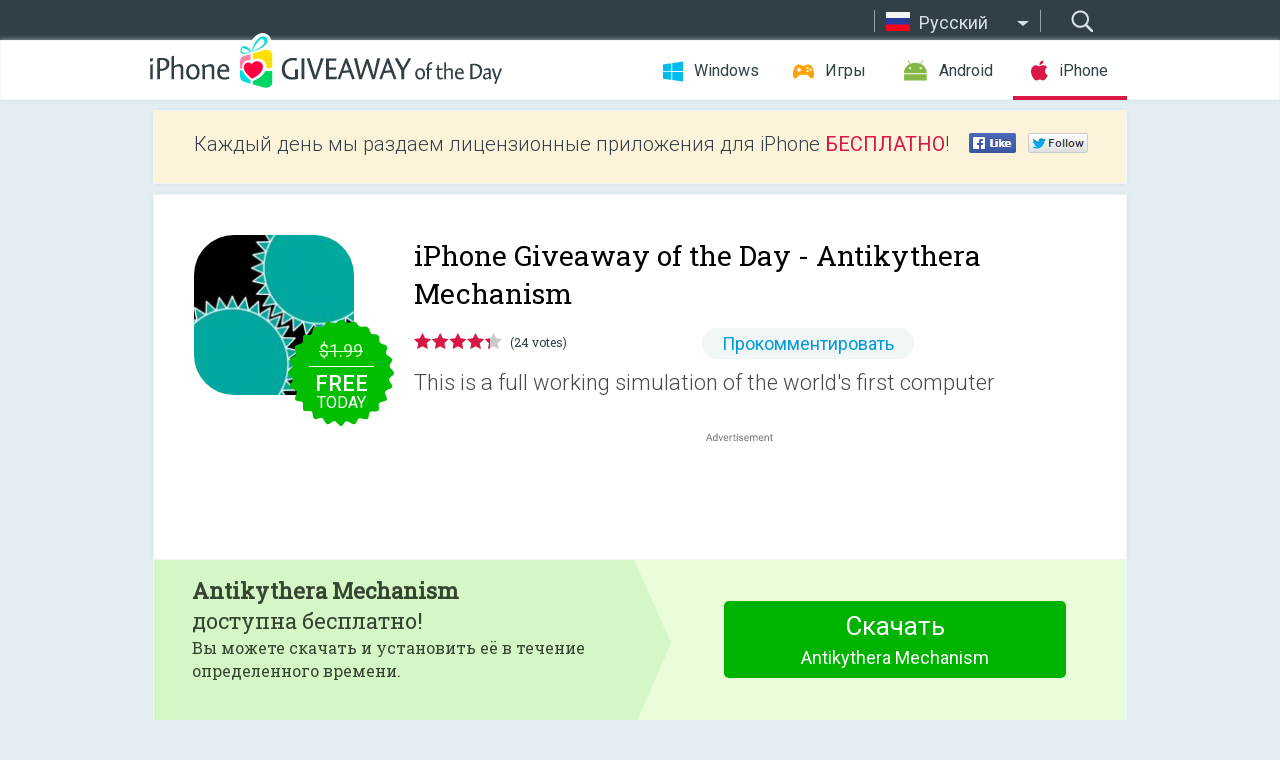

--- FILE ---
content_type: text/html; charset=utf-8
request_url: https://iphone.giveawayoftheday.com/antikythera-mechanism/?lang=ru
body_size: 9809
content:
<!DOCTYPE html>
<!--[if lt IE 7]>      <html class="no-js ielt10 ielt9 ielt8 ielt7" lang="ru"> <![endif]-->
<!--[if IE 7]>         <html class="no-js ie7 ielt10 ielt9 ielt8" lang="ru"> <![endif]-->
<!--[if IE 8]>         <html class="no-js ie8 ielt10 ielt9" lang="ru"> <![endif]-->
<!--[if IE 9]>         <html class="no-js ie9 ielt10" lang="ru"> <![endif]-->
<!--[if gt IE 10]><!--> <html class="no-js" lang="ru"> <!--<![endif]-->
<head>
        <script async src="https://www.googletagmanager.com/gtag/js?id=G-44PBBK4D75"></script>
    <script>
        window.dataLayer = window.dataLayer || [];
        function gtag(){dataLayer.push(arguments);}
        gtag('js', new Date());

        gtag('config', 'G-44PBBK4D75');
    </script>
                            <meta http-equiv="Content-Type" content="text/html; charset=UTF-8" />
            <meta http-equiv="X-UA-Compatible" content="IE=edge">
            <meta name="viewport" content="width=device-width">
            <meta name="format-detection" content="telephone=no">
                        <meta name="verify-v1" content="nKhoQtkI95aX3NsywlbsnmUuAaUMF+QPTdE0phYHyT8=" />
                    
    <meta name="description" content="Daily iOS Giveaway - This is a full working simulation of the world&#039;s first computer: the Antikythera Mechanism, an ancient Greek device accidentally discovered a century ago on an extraordinary shipwreck.  

Bringing the..." />
    <meta property="fb:app_id" content="200558050727877"/>
    <meta property="og:type" content="website"/>
    <meta property="og:url" content="https://iphone.giveawayoftheday.com/antikythera-mechanism/?lang=ru"/>
    <meta property="og:title" content=""/>
    <meta property="og:site_name" content="Giveaway of the Day"/>
    <meta property="og:image" content="https://iphone.giveawayoftheday.com/wp-content/plugins/gotd_appstore_plugin/images/2021/08/989574753_app_icon_big_1628153011.jpg"/>
    <meta property="og:description" content="This is a full working simulation of the world&#039;s first computer: the Antikythera Mechanism, an ancient Greek device accidentally discovered a century ago on an extraordinary..."/>

    <meta property="twitter:card" content="summary" />
    <meta property="twitter:site" content="@GiveawayotDay" />
    <meta property="twitter:url" content="https://iphone.giveawayoftheday.com/antikythera-mechanism/?lang=ru" />
    <meta property="twitter:title" content="Antikythera Mechanism" />
    <meta property="twitter:description" content="This is a full working simulation of the world&#039;s first computer" />
    <meta property="twitter:image" content="https://iphone.giveawayoftheday.com/wp-content/plugins/gotd_appstore_plugin/images/2021/08/989574753_app_icon_big_1628153011.jpg" />

                            <link rel="alternate" hreflang="en" href="https://iphone.giveawayoftheday.com/antikythera-mechanism/" type="text/html" />
                                <link rel="alternate" hreflang="es" href="https://iphone.giveawayoftheday.com/antikythera-mechanism/?lang=es" type="text/html" />
                                <link rel="alternate" hreflang="it" href="https://iphone.giveawayoftheday.com/antikythera-mechanism/?lang=it" type="text/html" />
                                <link rel="alternate" hreflang="de" href="https://iphone.giveawayoftheday.com/antikythera-mechanism/?lang=de" type="text/html" />
                                <link rel="alternate" hreflang="fr" href="https://iphone.giveawayoftheday.com/antikythera-mechanism/?lang=fr" type="text/html" />
                                <link rel="alternate" hreflang="pt" href="https://iphone.giveawayoftheday.com/antikythera-mechanism/?lang=pt-br" type="text/html" />
                                <link rel="alternate" hreflang="nl" href="https://iphone.giveawayoftheday.com/antikythera-mechanism/?lang=nl" type="text/html" />
                                <link rel="alternate" hreflang="ru" href="https://iphone.giveawayoftheday.com/antikythera-mechanism/?lang=ru" type="text/html" />
                                <link rel="alternate" hreflang="ja" href="https://iphone.giveawayoftheday.com/antikythera-mechanism/?lang=ja" type="text/html" />
                                <link rel="alternate" hreflang="tr" href="https://iphone.giveawayoftheday.com/antikythera-mechanism/?lang=tr" type="text/html" />
                                <link rel="alternate" hreflang="el" href="https://iphone.giveawayoftheday.com/antikythera-mechanism/?lang=el" type="text/html" />
                                <link rel="alternate" hreflang="ro" href="https://iphone.giveawayoftheday.com/antikythera-mechanism/?lang=ro" type="text/html" />
            
                 <link rel="stylesheet" href="https://iphone.giveawayoftheday.com/css/modal.css?v=1525361059" />
        
        <link href='https://fonts.googleapis.com/css?family=Roboto+Slab:400,300&amp;subset=latin' rel='stylesheet' type='text/css'>
        <link href='https://fonts.googleapis.com/css?family=Roboto:400,300,500,700,300italic&amp;subset=latin' rel='stylesheet' type='text/css'>
        <title>iPhone Giveaway of the Day - Antikythera Mechanism</title>
                    <link rel="stylesheet" href="https://iphone.giveawayoftheday.com/css/iphone/main.css?v=1553782962" />
                <link rel="shortcut icon" href="https://iphone.giveawayoftheday.com/images/favicon.ico" type="image/x-icon">
            <link rel="stylesheet" href="https://iphone.giveawayoftheday.com/css/iphone/post.css?v=1566991765" />
    <link rel="stylesheet" href="https://iphone.giveawayoftheday.com/css/remodal.css?v=1451286268" />
    <link rel="stylesheet" href="https://iphone.giveawayoftheday.com/css/remodal-default-theme.css?v=1451286268" />
    <link rel="stylesheet" href="https://iphone.giveawayoftheday.com/css/fancybox.css?v=1453363896" />
        <!--[if lte IE 8]><link href="https://iphone.giveawayoftheday.com/css/ie8.css" rel="stylesheet" type="text/css" /><![endif]-->
        <script type="text/javascript">
                                </script>
                            <script src="https://ajax.googleapis.com/ajax/libs/jquery/1.10.1/jquery.min.js"></script>
                        <script src="https://iphone.giveawayoftheday.com/js/plugins.js?v=1485935778"></script>
            <script src="https://iphone.giveawayoftheday.com/js/script.js?v=1710757379"></script>

            <script>
                var common_actions_settings = {
                    search_url: 'https://iphone.giveawayoftheday.com/?lang=ru',
                    is_ie9: 0,
                    fb_app_id: '200558050727877',
                    project: 'iphone',
                    locale: 'ru',
                    safari_push: {
                        enabled: 0,
                        url: 'https://iphone.giveawayoftheday.com/safari_push?lang=ru',
                        website_uid: 'web.com.giveawayoftheday.www',
                        token_url: 'https://iphone.giveawayoftheday.com/safari_push/check-token?lang=ru',
                        enabled_subprojects: 0
                    }
                };
                jQuery(document).ready(function() {
                    common_actions.init(common_actions_settings);
                    achecker.init({
                        enabled: true,
                        from: 'gaotd_iphone',
                        is_mobile: false,
                        show_rest: false
                    });
                    away_bnr.init({
                        is_showed: false,
                        idle_interval: 3000,
                        enabled: 0
                    });
                });

                var text_counters = {hours: 'часов', mins: 'минут', secs: 'секунд', days: 'дней'};
            </script>

                    <script>
            jQuery(document).ready(function () {
                getTopCloseOnload();
                makeFixedCloseOnload();
                jQuery(window).scroll(function () {
                    makeFixedCloseOnload();
                })
            });

            function makeFixedCloseOnload() {
                var close_onload = jQuery('.close_onload');
                if (close_onload.length == 0) return;
                var s = jQuery(window).scrollTop() + 20;
                if (s > jQuery('.giveaway_day').offset().top && s != 0) {
                    close_onload.addClass('fixed_closed_onload');
                    close_onload.css('left', jQuery('.wrapper').offset().left - 100)
                    close_onload.css('top', 20)
                }
                else {
                    if (close_onload.hasClass('fixed_closed_onload')) {
                        getTopCloseOnload();
                    }
                    close_onload.removeClass('fixed_closed_onload');
                    close_onload.css('left', '-100px');

                }
            }

            function getTopCloseOnload() {
                var close_onload = jQuery('.close_onload');
                if (close_onload.length == 0) return;
                var top = 0;
                close_onload.css('top',0);
                jQuery('.slogan').each(function () {
                    top = parseInt(close_onload.css('top'));
                    var $this = jQuery(this);
                    var h = parseInt($this.outerHeight());
                    if ($this.css('display') != 'none' && h != 0) {
                        var margin_bottom = parseInt($this.css('margin-bottom'));
                        top = top + margin_bottom + h;
                    }
                    close_onload.css('top', top);
                })
            }
        </script>
        
    <script>
        check_user_lang.lang_redirect = function() {
            if (getCookie('lang') == 1) {
                return;
            }
            setCookie('lang', 1, {path: '/', expires: 24*60*60, domain: '.' + this.conf.domain});
            var lang_regex = new RegExp("[\\?&]lang=([^&#]*)");
            var cur_lang = lang_regex.exec(window.location.search);
            cur_lang = cur_lang ? cur_lang[1] : 'en';
            if (cur_lang != 'en') {
                return;
            }
            var lang_domain = 'en';
            var subdomains = JSON.parse(this.conf.subdomains_json);
            jQuery.each(subdomains, function(url, lang) {
                if (navigator.language == lang['code'] || navigator.language.indexOf(lang['code']+'-') >= 0) {
                    lang_domain = url;
                }
            });

            if (lang_domain == cur_lang) {
                return;
            }

            location.href = document.location.protocol + '//iphone.' + this.conf.domain + '/' + (this.conf.path ? this.conf.path + '/' : '') + '?lang='+lang_domain;
        };
        common_actions_settings.twitter_acc = 'https://twitter.com/iPhone_GOTD';
    </script>

    <script type="text/javascript">
        (function($) {
            $(function() {
                post_actions.resizePostBlock = function(e) {
                    var margin_top = $('.requirements').outerHeight() + 20;
                    if(!Modernizr.mq('(min-width: 1036px)')) {
                        margin_top = '';
                    }
                    $('.offers').css('margin-top', margin_top);
                };
                post_actions.updateRequirements = function(e) {
                    return;
                };
                post_actions.init({
                    post_id: 18833,
                    is_active: 1,
                    vote: {
                        send_url: '/ajax/posts/vote/add'
                    },
                    negative_form: {
                        url: '/ajax/posts/vote/negative-form'
                    },
                    last_comments: {
                        send_url: '/ajax/posts/other-comments'
                    },
                    error_no_reason_text: 'Пожалуйста, выберите причину.',
                    error_no_description_text: 'Пожалуйста, заполните форму в нижней части и опишите причину.'
                });
                comments_actions.init({
                    post_id: 18833,
                    lang_id: 8,
                    vote_url: '/ajax/comments/vote/add',
                    add_comment_url: '/ajax/comments/add',
                    reply_text: 'Ответить',
                    cancel_text: 'Отменить',
                    no_fields_text: 'Пожалуйста, заполните необходимые поля',
                    fb_app_id: '200558050727877',
                    show_fb_comments: false,
                    lang: 'ru',
                    fb_comm_url: '/ajax/comments/fb-event'
                });
                check_user_lang.init({
                    is_lang_redirect: 1,
                    subdomains_json: '{"en":{"code":"en","name":"English"},"es":{"code":"es","name":"Espa\u00f1ol"},"it":{"code":"it","name":"Italiano"},"de":{"code":"de","name":"Deutsch"},"fr":{"code":"fr","name":"Fran\u00e7ais"},"pt-br":{"code":"pt","name":"Portugu\u00eas"},"nl":{"code":"nl","name":"Nederlands"},"ru":{"code":"ru","name":"\u0420\u0443\u0441\u0441\u043a\u0438\u0439"},"ja":{"code":"ja","name":"\u65e5\u672c\u8a9e"},"tr":{"code":"tr","name":"T\u00fcrk\u00e7e"},"el":{"code":"el","name":"\u0395\u03bb\u03bb\u03b7\u03bd\u03b9\u03ba\u03ac"},"ro":{"code":"ro","name":"Rom\u00e2n\u0103"}}',
                    domain: 'giveawayoftheday.com',
                    path: 'antikythera-mechanism'
                });
                                    downloadShareForm.fbInit('200558050727877');
                                var countdown_until = new Date('16 November 2025 08:00:00');
                gaotd_countdown.render('.giveaway_counter', countdown_until, text_counters);
                                                                                                                                                        //var download_link = 'https://mobile.informer.com/lp/442600';
                    $('.download_logging').click(function() {
                        _gaq.push(['_trackPageview', '/downloads']);                         logging(4390);
                                            });
                
                                            });
        })(jQuery);

    </script>
    <script src="https://iphone.giveawayoftheday.com/js/jquery.fancybox.pack.js?v=1451286268"></script>
    <script>
        jQuery(document).ready(function() {
                jQuery(".screenshot_image").fancybox({
                    padding : 0,
                    centerOnScroll : true,
                    type : 'image',
                    openEffect	: 'elastic',
                    closeEffect	: 'elastic',
                    helpers : {
                        title : {type : 'outside'},
                        overlay: {locked: false}
                    },
                    'beforeLoad': function () {
                        if (window.addEventListener) {
                            window.addEventListener('DOMMouseScroll', wheel, false);
                        }
                        window.onmousewheel = document.onmousewheel = wheel;
                        var keys = [37, 38, 39, 40];
                        document.onkeydown = function (e) {
                            for (var i = keys.length; i--;) {
                                if (e.keyCode === keys[i]) {
                                    preventDefault(e);
                                    return;
                                }
                            }
                        };
                    },
                    'afterClose': function () {
                        if (window.removeEventListener) {
                            window.removeEventListener('DOMMouseScroll', wheel, false);
                        }
                        window.onmousewheel = document.onmousewheel = document.onkeydown = null;
                    }
                });
            }
        );
        /* fancybox no scroll helpers */

        function preventDefault(e) {
            e = e || window.event;
            if (e.preventDefault) e.preventDefault();
            e.returnValue = false;
        }

        function wheel(e) {
            preventDefault(e);
        }
    </script>
                                    <script  src="https://iphone.giveawayoftheday.com/widget.php?url=https%3A%2F%2Fiphone.giveawayoftheday.com%2Fantikythera-mechanism%2F%3Flang%3Dru"></script>
    </head>
<body class=" ru">
<div class="st-container">
    <div class="st-pusher">
        <div class="top_head">
            <div class="width">
                <div class="header_search">
                    <div class="inputbox_wrap">
                        <input type="text" placeholder="Поиск" class="inputbox" />
                    </div>
                    <div class="submit_wrap">
                        <input type="submit" class="button" value="Поиск" />
                    </div>
                </div>
                                    <div class="header_lang">
                        <div class="curr_lang ieb">
                            <span class="ru">Русский</span>
                        </div>
                        <ul class="menu languages">
                                                                    <li><a class="en" href="https://iphone.giveawayoftheday.com/antikythera-mechanism/" hreflang="en">English</a></li>
                                                            <li><a class="es" href="https://iphone.giveawayoftheday.com/antikythera-mechanism/?lang=es" hreflang="es">Español</a></li>
                                                            <li><a class="it" href="https://iphone.giveawayoftheday.com/antikythera-mechanism/?lang=it" hreflang="it">Italiano</a></li>
                                                            <li><a class="de" href="https://iphone.giveawayoftheday.com/antikythera-mechanism/?lang=de" hreflang="de">Deutsch</a></li>
                                                            <li><a class="fr" href="https://iphone.giveawayoftheday.com/antikythera-mechanism/?lang=fr" hreflang="fr">Français</a></li>
                                                            <li><a class="pt" href="https://iphone.giveawayoftheday.com/antikythera-mechanism/?lang=pt-br" hreflang="pt">Português</a></li>
                                                            <li><a class="nl" href="https://iphone.giveawayoftheday.com/antikythera-mechanism/?lang=nl" hreflang="nl">Nederlands</a></li>
                                                                        <li><a class="ja" href="https://iphone.giveawayoftheday.com/antikythera-mechanism/?lang=ja" hreflang="ja">日本語</a></li>
                                                            <li><a class="tr" href="https://iphone.giveawayoftheday.com/antikythera-mechanism/?lang=tr" hreflang="tr">Türkçe</a></li>
                                                            <li><a class="el" href="https://iphone.giveawayoftheday.com/antikythera-mechanism/?lang=el" hreflang="el">Ελληνικά</a></li>
                                                            <li><a class="ro" href="https://iphone.giveawayoftheday.com/antikythera-mechanism/?lang=ro" hreflang="ro">Română</a></li>
                                                </ul>
                    </div>
                            </div>
        </div>
        <div class="header cf">
            <div class="width">
                                    <div class="header_side">
                        <div class="header_nav_trig"></div>
                        <nav class="header_nav">
                            <ul class="menu">
                                <li class="w ">
                                    <a href="https://ru.giveawayoftheday.com/">Windows</a>
                                </li>
                                <li class="g ">
                                    <a href="https://game.giveawayoftheday.com/">Игры</a>
                                </li>
                                <li class="a ">
                                    <a href="https://android.giveawayoftheday.com/?lang=ru">Android</a>
                                </li>
                                <li class="i active">
                                    <a href="https://iphone.giveawayoftheday.com/?lang=ru">iPhone</a>
                                </li>
                            </ul>
                        </nav>
                                                    <div class="language">
                                <label>Your language:</label>
                                <select>
                                                            <option value="https://iphone.giveawayoftheday.com/antikythera-mechanism/" >English</option>
                                <option value="https://iphone.giveawayoftheday.com/antikythera-mechanism/?lang=es" >Español</option>
                                <option value="https://iphone.giveawayoftheday.com/antikythera-mechanism/?lang=it" >Italiano</option>
                                <option value="https://iphone.giveawayoftheday.com/antikythera-mechanism/?lang=de" >Deutsch</option>
                                <option value="https://iphone.giveawayoftheday.com/antikythera-mechanism/?lang=fr" >Français</option>
                                <option value="https://iphone.giveawayoftheday.com/antikythera-mechanism/?lang=pt-br" >Português</option>
                                <option value="https://iphone.giveawayoftheday.com/antikythera-mechanism/?lang=nl" >Nederlands</option>
                                <option value="https://iphone.giveawayoftheday.com/antikythera-mechanism/?lang=ru" selected>Русский</option>
                                <option value="https://iphone.giveawayoftheday.com/antikythera-mechanism/?lang=ja" >日本語</option>
                                <option value="https://iphone.giveawayoftheday.com/antikythera-mechanism/?lang=tr" >Türkçe</option>
                                <option value="https://iphone.giveawayoftheday.com/antikythera-mechanism/?lang=el" >Ελληνικά</option>
                                <option value="https://iphone.giveawayoftheday.com/antikythera-mechanism/?lang=ro" >Română</option>
                                            </select>
                                <span>&#9660;</span>
                            </div>
                                            </div>
                    <a href="https://iphone.giveawayoftheday.com/?lang=ru" class="header_logo"></a>
                                                </div>
        </div><!-- .header-->

                <div class="modal" style="display: none;" id="modal_chrome_notif">
    <div class="modal_bg"></div>
    <div class="wrapper_modal modal_notification">
        <div class="table-cell">
            <div class="block_push p">
                <a href="#" class="close_btn" id="close_btn_modal_chrome"></a>
                <p>
                    Never miss all the cool giveaways:<br>
                    get notifications in your browser!
                </p>
                <div class="button_wrapper">
                    <a href="#" class="grey btn" id="no_btn_modal_chrome">No, thanks</a>
                    <a href="#" class="blue btn" id="yes_btn_modal_chrome">Yes, I'd like to</a>
                </div>
            </div>
                        </div>
    </div>
</div>
        <div class="wrapper width">
                        <div class="middle cf">
                    <div class="middle cf">
        <div class="col2 slogan jus">
    <p>Каждый день мы раздаем лицензионные приложения для iPhone <b>БЕСПЛАТНО</b>!</p>

    <ul class="like_block_rendered">

        <li class="like_block_fb_c">
            <div class="like_block_fb" title="Like" onmousemove="common_actions.showSocialFbLikeButton(event)">
			</div>
        </li>
        <li class="like_block_tw_c">
            <div class="like_block_tw" title="Like" onmousemove="common_actions.showSocialTwLikeButton(event)">
			</div>
        </li>
    </ul>

</div>        <div class="col1 giveaway_day">
            <div class="giveaway_wrap cf">
                <div class="giveaway_img">
                    <img src="https://iphone.giveawayoftheday.com/wp-content/plugins/gotd_appstore_plugin/images/163/2021/08/989574753_app_icon_big_1628153011.jpg" alt="Antikythera Mechanism Giveaway" >
                    <div class="giveaway_label">
                                                <a href="https://iphone.giveawayoftheday.com/download/?id=18833&amp;lang=ru" class="label_link download_logging"></a>
                        <div class="old_price">
                            $1.99
                        </div>
                        <div class="free">
                                                            <span class="big">free</span> today
                                                    </div>
                    </div>
                </div>
                <div class="over">
                    <div class="giveaway_title">
                        <h1>iPhone Giveaway of the Day&nbsp;- <span>Antikythera Mechanism</span></h1>
                    </div>
                    <div class="giveaway_info">
                        <div class="wrapper_stars">
                            <div class="fill_stars" style="width: 86.6666%;"></div>
                        </div>
                        <span class="count">(24 votes)</span>
                            <span class="wrap_count">
        <a href="#comments">
                            Прокомментировать                    </a>
    </span>

                    </div>
                    <div class="giveaway_descr"> This is a full working simulation of the world&#039;s first computer</div>
                                        <a href="https://iphone.giveawayoftheday.com/download/?id=18833&amp;lang=ru" class="second_btn download_logging"><span class="old_price">$1.99</span>
                                                    <span class="big">free</span> today
                                            </a>
                </div>
                <div class="top_ab aa-728">
                    <script async src="//pagead2.googlesyndication.com/pagead/js/adsbygoogle.js"></script>
        <!-- GOTD iPhone Responsive / Product Page ATF -->
        <ins class="adsbygoogle a_block_top"
             style="display:block"
             data-ad-client="ca-pub-5954465348452390"
             data-ad-slot="5517519067"
             data-ad-format="fluid"></ins>
        <script>
            (adsbygoogle = window.adsbygoogle || []).push({});
        </script>
    </div>
            </div>
        </div>

                    <div class="col2-1 col-r timer">
                <div class="left">
                    <p>
                        <b>Antikythera Mechanism</b><br> доступна бесплатно! <br><span>Вы можете скачать и установить её в течение определенного времени.</span>
                    </p>
                                        <div class="arrow_right">
                                                    <img src="/images/svg/arr.svg" alt="" height="100%">
                                            </div>
                </div>
                <div class="wrap_links">
                                        <a href="https://iphone.giveawayoftheday.com/download/?id=18833&amp;lang=ru" class="download_btn download_logging">
                        Скачать <span>Antikythera Mechanism</span>
                    </a>
                                    </div>
            </div>
        

        <div class="col1 wrap_content">
            <div class="left_col">
                                <div class="wrapper_screens">
                                    </div>
                <div class="col1 prog_descr">
                    <div class="center_ab aa-300">
                    <script async src="//pagead2.googlesyndication.com/pagead/js/adsbygoogle.js"></script>
        <!-- GOTD iPhone Responsive / Product Page BTF -->
        <ins class="adsbygoogle a_block_center"
             style="display:block"
             data-ad-client="ca-pub-5954465348452390"
             data-ad-slot="9947718664"
             data-ad-format="fluid"></ins>
        <script>
            (adsbygoogle = window.adsbygoogle || []).push({});
        </script>
    </div>
                    <p>This is a full working simulation of the world's first computer: the Antikythera Mechanism, an ancient Greek device accidentally discovered a century ago on an extraordinary shipwreck.  </p>
<p>Bringing the mechanism back to life, this special app allows the user to investigate in great detail how the ancients viewed the cosmos.</p>
<p>The crank input can be controlled by the point slider at the bottom, enabling clockwise and anti-clockwise motion at varying speeds. Use the swipe rotate and pinch zoom features to navigate in and around the mechanism. Another point slide is also available at the side for panning vertically. The Calendar dial can be rotated using the + - controls on the bottom left of the screen. </p>
<p>Two viewing modes are available for selection at the top; the external mode offers a detailed look at all the dials and the internal mode offers a close inspection of the gear arrangements which drive all eight outputs.</p>
<p>WARNING: Due to the high graphics requirements to run this app, please consider that this app only runs smoothly on the latest three generations of iPhone and only the latest two generations of iPad.</p>

                </div>

                <div class="col2-2 col-r requirements">
                    <h3>Разработчик:</h3>
                                        <p>Derwent Studios</p>
                    <h3>Категория:</h3>
                    <p>Education</p>
                    <h3>Версия:</h3>
                    <p>5.0</p>
                    <h3>Размер:</h3>
                    <p>241.45 MB</p>
                    <h3>Возраст:</h3>
                    <p>4+</p>
                    <h3>Языки:</h3>
                    <p>English</p>
                    <h3>Совместимость:</h3>
                    <p>iPhone, iPad, iPod touch</p>
                </div>

                <div class="col1 comments  no-fb-com" id="comment_conteiner">
    <div class="wrap_comments" id="comments">

        <h2>Комментарии</h2>

        
        
                <div class="wrap_form">
            <div>
                                                <div class="comments_error pink"></div>
                                <form method="post" id="comment_form">
                    <input type="hidden" name="parent" value="0" id="comment_parent">
                    <input type="hidden" name="reply" value="0" id="comment_reply">
                    <div class="top_wrap first">
                        <input type="text" name="name" placeholder="Имя*" value="">
                    </div>
                    <div class="top_wrap second">
                        <input type="text" name="email" placeholder="Электронная почта* (не показывается на сайте)" value="">
                    </div>
                                        <textarea name="content" placeholder="Добавить комментарий..."></textarea>

                    <div class="comments-replies-notice">
                        <input type="checkbox" id="replies_notice" name="replies_notice" value="1" class="custom-checkbox" checked>
                        <label for="replies_notice" class="custom-checkbox">
                            Уведомлять меня о новых ответах пользователей.
                        </label>
                    </div>

                       
                    <div id="googlerecaptcha" style="margin-bottom:20px; display: none;"></div>
                    <script src="https://www.google.com/recaptcha/api.js?hl=ru&render=explicit" async defer></script>
                    <script type="text/javascript">                 
                    var renderRecaptcha = function() {
                            grecaptcha.render('googlerecaptcha', {
                              'sitekey' : ''
                            });
                          };    
                    </script>                                        
                                           
                    <input type="submit" value="Добавить комментарий">
                    <div class="comment_form_loading"></div>
                </form>
                            </div>
        </div>
                
                            

                
        <div id="comments_container">
                    </div>
        
        
          

            </div>

    </div>
            </div>
            <div class="right_col">
                <div class="col2 offers">
                            <div id="giveaway_termswidget"></div>
                        <div class="col2-2 col-r download download_win ">
                                                        <span class="lbl"><span class="light_blue">Windows</span> Giveaway of the Day</span>
                            <div>
                                <div class="giveaway_img">
                                    <img src="https://giveawayoftheday.com/wp-content/uploads/2023/03/b45594a8843f49a48734d2420ff9ee18.png" class="icon120" alt="">
                                    <div class="giveaway_label">
                                        <a href="https://ru.giveawayoftheday.com/screencamera-studio-4-4-4-40-2/" class="label_link"></a>
                                        <div class="old_price">$39.90</div>
                                        <div class="free">
                                                                                            <span class="big">free</span> today
                                                                                    </div>
                                    </div>
                                </div>
                                <div class="over">
                                    <div class="giveaway_title">
                                        <a href="https://ru.giveawayoftheday.com/screencamera-studio-4-4-4-40-2/">ScreenCamera Studio 4.4.4.40</a>
                                    </div>
                                    <div class="giveaway_descr">ScreenCamera Studio — лучшая альтернатива OBS Studio.</div>
                                </div>
                                <div class="giveaway_counter"></div>
                                <div class="giveaway_buttons">
                                    <a href="https://ru.giveawayoftheday.com/screencamera-studio-4-4-4-40-2/" class="proceed">Перейти на страницу загрузки</a>
                                </div>
                            </div>
                                                    </div>
                </div>
            </div>
        </div>
    </div>

            <div class="col1 wrap_goto">
                            <a href="https://iphone.giveawayoftheday.com/quickscan-ocr-scanner/?lang=ru" class="link_prev">&#171;&nbsp;QuickScan: OCR Scanner</a>
                                        <a href="https://iphone.giveawayoftheday.com/biology-answers-ap-biology/?lang=ru" class="link_next">Biology Answers - AP Biology&nbsp;&#187;</a>
                    </div>
    
    <div data-remodal-id="modal">
        <button data-remodal-action="close" class="remodal-close"></button>
        <div id="remodal-content"></div>
    </div>

                               </div><!-- .middle-->
            <div class="footer cf">
                    <nav class="footer_nav">
        <ul class="menu jus">
            <li><a href="https://iphone.giveawayoftheday.com/">Главная</a></li>
            <li><a href="https://iphone.giveawayoftheday.com/submit-your-app/">Разработчикам</a></li>
            <li><a href="#" class="call_subscribe_form">Подписаться</a></li>
            <li><a href="https://www.giveawayoftheday.com/about/contact/">Обратная связь</a></li>
            <li><a href="https://www.giveawayoftheday.com/forums/">Форум</a></li>
            <li><a href="https://blog.giveawayoftheday.com/">Блог</a></li>
        </ul>
    </nav>
    <div class="row">
        <div class="col2 social">
            <ul class="menu menu_rss">
                <li><a href="https://iphone.giveawayoftheday.com/feed/?lang=ru" class="rss ieb">RSS фид</a></li>
                <li><a href="https://iphone.giveawayoftheday.com/comments/feed/?lang=ru" class="rss ieb">RSS фид комментариев</a></li>
            </ul>
            <ul class="menu menu_social">
                <li><a href="https://www.facebook.com/giveawayotday/" class="fb ieb">Мы в Facebook</a></li>
            </ul>
        </div>
        <div class="col1 copyright">
            <p>&copy; 2006 - 2025 <a href="https://www.giveawayoftheday.com/">giveawayoftheday.com</a>. <span> Все права защищены.</span></p>
        </div>
    </div>
            </div><!-- .footer -->
        </div><!-- .wrapper -->
    </div>
</div>
        <script type="text/javascript">
    document.write("<img src='https://www.giveawayoftheday.com/log.php?id=2968,4455,7241,7247&r=" + Math.round(100000 * Math.random()) + "' class='absolute'/>");
</script>
    <script>
        (function($) {
            $(function() {
                subscribe_popup_form.init({
                    form_url: '/posts/mailing/subscribe?lang=ru',
                    subscribe: {url: '/ajax/posts/mailing/subscribe'}
                });
            });
        })(jQuery);
    </script>
</body>
</html>


--- FILE ---
content_type: text/html; charset=utf-8
request_url: https://www.google.com/recaptcha/api2/aframe
body_size: -82
content:
<!DOCTYPE HTML><html><head><meta http-equiv="content-type" content="text/html; charset=UTF-8"></head><body><script nonce="jlCOqqXIlMBGp-nVNEYndw">/** Anti-fraud and anti-abuse applications only. See google.com/recaptcha */ try{var clients={'sodar':'https://pagead2.googlesyndication.com/pagead/sodar?'};window.addEventListener("message",function(a){try{if(a.source===window.parent){var b=JSON.parse(a.data);var c=clients[b['id']];if(c){var d=document.createElement('img');d.src=c+b['params']+'&rc='+(localStorage.getItem("rc::a")?sessionStorage.getItem("rc::b"):"");window.document.body.appendChild(d);sessionStorage.setItem("rc::e",parseInt(sessionStorage.getItem("rc::e")||0)+1);localStorage.setItem("rc::h",'1763262275987');}}}catch(b){}});window.parent.postMessage("_grecaptcha_ready", "*");}catch(b){}</script></body></html>